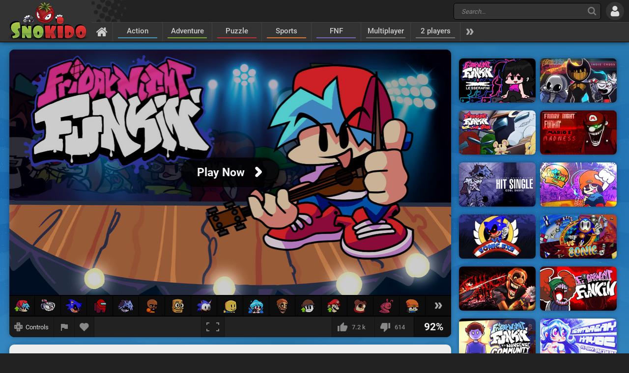

--- FILE ---
content_type: text/html; charset=UTF-8
request_url: https://www.snokido.com/game/fnf-worlds-smallest-violin
body_size: 12179
content:
<!DOCTYPE html>
<html lang="en">
<head>
<meta charset="utf-8"/>
<meta name="viewport" content="user-scalable=yes, initial-scale=1, minimum-scale=1, maximum-scale=10, width=device-width" />
<title>FNF World's Smallest Violin - Play Online on Snokido</title>
<meta name="description" content="FNF BF Sings World's Smallest Violin is an original mod for Friday Night Funkin' of one song and for the first time Boyfriend will sing...with words! For..." />
<meta property="og:url" content="https://www.snokido.com/game/fnf-worlds-smallest-violin" />
<meta property="og:type" content="game" />
<meta property="og:title" content="FNF World's Smallest Violin" />
<meta property="og:image" content="https://w8.snokido.com/img/large/fnf-world-smallest-violin.jpg" />
<meta property="og:description" content="FNF BF Sings World's Smallest Violin is an original mod for Friday Night Funkin' of one song and for the first time Boyfriend will sing...with words! For this tribute to AJR's famous video, our rap battle star will perform World's Smallest Violin, a rhythmic and joyful song that will delight his..." />
<link rel="canonical" href="https://www.snokido.com/game/fnf-worlds-smallest-violin" />
<link rel="alternate" hreflang="fr" href="https://www.snokido.fr/jeu/fnf-worlds-smallest-violin" />
<link rel="alternate" hreflang="en" href="https://www.snokido.com/game/fnf-worlds-smallest-violin" />
<link rel="alternate" hreflang="x-default" href="https://www.snokido.com/game/fnf-worlds-smallest-violin" />
<link rel="preconnect" href="https://w8.snokido.com"/>
<link rel="manifest" href="https://www.snokido.com/manifest.json"/>
<link rel="icon" type="image/png" sizes="192x192"  href="https://www.snokido.com/android-icon-192x192.png"/>
<link rel="apple-touch-icon" sizes="180x180" href="https://www.snokido.com/apple-touch-icon.png"/>
<link rel="shortcut icon" type="image/x-icon" href="https://www.snokido.com/favicon.ico"/>
<link rel="stylesheet" type="text/css" href="https://www.snokido.com/templates/snokiv32/style.css?150525"/>
<script>
NEW_PMS=0;NEW_FRS=0;AFG=0;const GAMEURL='';const ID='3438';const NETURL='https://www.snokido.com';const CDNURL='https://w8.snokido.com';const adcode='ca-games-pub-7474256871099866';const LANG='lang=en';gFull=1;gWidth=960;gHeight=540;LVL_UP = 'Congratulations you have gained a level and received a bonus of';LVL_END = 'Congratulations you have reached the <strong>maximum</strong> level!';LVL = 'Level';MINI_COMMENT = 'Your comment must contain at least 4 characters';SPAM_COMMENT = 'Please avoid emoticons spam';LAST_COMMENT = 'You have published the last comment on this game<br /><b>You can edit your previous comment</b>';ANTI_SPAM = 'Please wait a few seconds before adding a new comment';REQUEST_SENT = 'Request sent';GAME_FAVOURITE = 'Add to favorites';GAME_UNFAVOURITE = 'Remove from favorites';SHOW_CONTROL = 'Show controls';HIDE_CONTROL = 'Hide controls';FILL_IN_FORM = 'Make sure you have completed all required fields';N_NEW_PM = 'You have a new message';N_MULTI_NEW_PM1 = 'You have';N_MULTI_NEW_PM2 = 'new messages';N_NEW_FR = 'You have a new friend request';ACCEPTED_FRIEND = 'Accepted';N_MULTI_NEW_FR1 = 'You have';N_MULTI_NEW_FR2 = 'new friend requests';NEW_MSG = 'New message';N_FRS = 'Friend request waiting!';N_PMS = 'New message!';N_FR_VIEW = 'View the request';N_PM_VIEW = 'View message';QUIT = 'Close';SENDING = 'Sending...';CONTINUE = 'Continue playing';
</script>
<script src="https://w8.snokido.com/js/jquery.js"></script>
<script src="https://w8.snokido.com/js/skjs3.min.js?270325"></script>
<script>!function(){var e=window.location.hostname,t=document.createElement("script"),n=document.getElementsByTagName("script")[0],a="https://cmp.inmobi.com".concat("/choice/","ZquShpAgCgJe-","/",e,"/choice.js?tag_version=V3"),p=0;t.async=!0,t.src=a,n.parentNode.insertBefore(t,n),function(){for(var e,t="__tcfapiLocator",n=[],a=window;a;){try{if(a.frames[t]){e=a;break}}catch(e){}if(a===window.top)break;a=a.parent}e||(!function e(){var n=a.document,p=!!a.frames[t];if(!p)if(n.body){var s=n.createElement("iframe");s.style.cssText="display:none",s.name=t,n.body.appendChild(s)}else setTimeout(e,5);return!p}(),a.__tcfapi=function(){var e,t=arguments;if(!t.length)return n;if("setGdprApplies"===t[0])t.length>3&&2===t[2]&&"boolean"==typeof t[3]&&(e=t[3],"function"==typeof t[2]&&t[2]("set",!0));else if("ping"===t[0]){var a={gdprApplies:e,cmpLoaded:!1,cmpStatus:"stub"};"function"==typeof t[2]&&t[2](a)}else"init"===t[0]&&"object"==typeof t[3]&&(t[3]=Object.assign(t[3],{tag_version:"V3"})),n.push(t)},a.addEventListener("message",(function(e){var t="string"==typeof e.data,n={};try{n=t?JSON.parse(e.data):e.data}catch(e){}var a=n.__tcfapiCall;a&&window.__tcfapi(a.command,a.version,(function(n,p){var s={__tcfapiReturn:{returnValue:n,success:p,callId:a.callId}};t&&(s=JSON.stringify(s)),e&&e.source&&e.source.postMessage&&e.source.postMessage(s,"*")}),a.parameter)}),!1))}(),function(){const e=["2:tcfeuv2","6:uspv1","7:usnatv1","8:usca","9:usvav1","10:uscov1","11:usutv1","12:usctv1"];window.__gpp_addFrame=function(e){if(!window.frames[e])if(document.body){var t=document.createElement("iframe");t.style.cssText="display:none",t.name=e,document.body.appendChild(t)}else window.setTimeout(window.__gpp_addFrame,10,e)},window.__gpp_stub=function(){var t=arguments;if(__gpp.queue=__gpp.queue||[],__gpp.events=__gpp.events||[],!t.length||1==t.length&&"queue"==t[0])return __gpp.queue;if(1==t.length&&"events"==t[0])return __gpp.events;var n=t[0],a=t.length>1?t[1]:null,p=t.length>2?t[2]:null;if("ping"===n)a({gppVersion:"1.1",cmpStatus:"stub",cmpDisplayStatus:"hidden",signalStatus:"not ready",supportedAPIs:e,cmpId:10,sectionList:[],applicableSections:[-1],gppString:"",parsedSections:{}},!0);else if("addEventListener"===n){"lastId"in __gpp||(__gpp.lastId=0),__gpp.lastId++;var s=__gpp.lastId;__gpp.events.push({id:s,callback:a,parameter:p}),a({eventName:"listenerRegistered",listenerId:s,data:!0,pingData:{gppVersion:"1.1",cmpStatus:"stub",cmpDisplayStatus:"hidden",signalStatus:"not ready",supportedAPIs:e,cmpId:10,sectionList:[],applicableSections:[-1],gppString:"",parsedSections:{}}},!0)}else if("removeEventListener"===n){for(var i=!1,o=0;o<__gpp.events.length;o++)if(__gpp.events[o].id==p){__gpp.events.splice(o,1),i=!0;break}a({eventName:"listenerRemoved",listenerId:p,data:i,pingData:{gppVersion:"1.1",cmpStatus:"stub",cmpDisplayStatus:"hidden",signalStatus:"not ready",supportedAPIs:e,cmpId:10,sectionList:[],applicableSections:[-1],gppString:"",parsedSections:{}}},!0)}else"hasSection"===n?a(!1,!0):"getSection"===n||"getField"===n?a(null,!0):__gpp.queue.push([].slice.apply(t))},window.__gpp_msghandler=function(e){var t="string"==typeof e.data;try{var n=t?JSON.parse(e.data):e.data}catch(e){n=null}if("object"==typeof n&&null!==n&&"__gppCall"in n){var a=n.__gppCall;window.__gpp(a.command,(function(n,p){var s={__gppReturn:{returnValue:n,success:p,callId:a.callId}};e.source.postMessage(t?JSON.stringify(s):s,"*")}),"parameter"in a?a.parameter:null,"version"in a?a.version:"1.1")}},"__gpp"in window&&"function"==typeof window.__gpp||(window.__gpp=window.__gpp_stub,window.addEventListener("message",window.__gpp_msghandler,!1),window.__gpp_addFrame("__gppLocator"))}();var s=function(){var e=arguments;typeof window.__uspapi!==s&&setTimeout((function(){void 0!==window.__uspapi&&window.__uspapi.apply(window.__uspapi,e)}),500)};if(void 0===window.__uspapi){window.__uspapi=s;var i=setInterval((function(){p++,window.__uspapi===s&&p<3?console.warn("USP is not accessible"):clearInterval(i)}),6e3)}}();</script>
<link rel="dns-prefetch" href="https://universal.wgplayer.com"/>
<script>!function(e,t){a=e.createElement("script"),m=e.getElementsByTagName("script")[0],a.async=1,a.src=t,a.fetchPriority='high',m.parentNode.insertBefore(a,m)}(document,"https://universal.wgplayer.com/tag/?lh="+window.location.hostname+"&wp="+window.location.pathname+"&ws="+window.location.search);</script>
<script async src="https://pagead2.googlesyndication.com/pagead/js/adsbygoogle.js?client=ca-pub-7474256871099866" crossorigin="anonymous"></script>
<script async src="https://www.googletagmanager.com/gtag/js?id=G-DNQZW4GZPY"></script>
<script>window.dataLayer = window.dataLayer || [];function gtag(){dataLayer.push(arguments);}gtag('js', new Date());gtag('config', 'G-DNQZW4GZPY');</script>
</head>
<body>
<header id="header">
	<a href="https://www.snokido.com" class="logo">
		<img src="https://www.snokido.com/images/snokido.png?v3" width="166" height="78" alt="Snokido" />
	</a>
	<div class="headwrap">
		<div class="headtop">
				<div class="search">
					<button type="button" aria-label="Search" class="icon-search"></button>
					 <form action="/search/" method="get" id="formSearch">
					   <input id="search" name="Search" placeholder="Search..." autocomplete="off" type="search" maxlength="50" />
					 </form>
					<ul id="results"></ul>
				</div>
				  <button type="button" aria-label="Log in" class="icon-login"></button>
		</div>
		<nav>
			 <ul id="menu">
				<li class="navhome"><a href="https://www.snokido.com" aria-label="Home" class="icon-home"></a></li>
				<li class="navover"><a href="https://www.snokido.com/games/action" class="border1">Action</a>
<li class="navover"><a href="https://www.snokido.com/games/adventure" class="border2">Adventure</a>
<li class="navover"><a href="https://www.snokido.com/games/puzzle" class="border3">Puzzle</a>
<li class="navover"><a href="https://www.snokido.com/games/sports" class="border4">Sports</a>
<li class="navover"><a href="https://www.snokido.com/games/fnf" class="border5">FNF</a>
<li class="navover"><a href="https://www.snokido.com/games/multiplayer" class="border0">Multiplayer</a>
<li class="navover"><a href="https://www.snokido.com/games/2-players" class="border0">2 players</a>
<li id="plus" class="icon-more"></li>
			 </ul>
		</nav>
	</div>
</header>
<main id="main">
<script type="application/ld+json">{"@context":"https://schema.org","@type":"SoftwareApplication","name":"FNF World's Smallest Violin","url":"https://www.snokido.com/game/fnf-worlds-smallest-violin",
"image":"https://w8.snokido.com/img/large/fnf-world-smallest-violin.jpg","description":"FNF BF Sings World's Smallest Violin is an original mod for Friday Night Funkin' of one song and for the first time Boyfriend will sing...with words! For this tribute to AJR's famous video, our rap battle star will...","applicationCategory":"GameApplication","operatingSystem":"Windows, Linux, MacOS",
"aggregateRating":{"@type":"AggregateRating","ratingValue":92,"worstRating":1,"bestRating":100,"ratingCount":7802},
"offers":{"@type":"Offer","category":"free","availability": "http://schema.org/InStock","priceCurrency":"EUR","price":"0"}}</script><div class="main">
  <div class="Gside">
    <div id="bgame" class="border">
      <div id="game" style="width:960px; height:540px;display:none;"><iframe title="game" id="embed" src="about:blank" allow="autoplay" scrolling="no" allowfullscreen></iframe></div><div id="loader" class="preview"><div id="playGame"><img src="https://w8.snokido.com/img/large/fnf-world-smallest-violin.jpg" alt="FNF World's Smallest Violin" width="900" height="500" class="noglow" /><div class="play"><div class="playBT playNoglow"><span style="font-size:23px">Play Now</span><span class="icon-arrow"></span></div></div></div></div>
	<script>function removeWG(){document.querySelector("#loader").remove();document.querySelector("#game").style.display="block";$(".warn").attr("class","note");focusGame();document.querySelector("#embed").setAttribute("src", "https://w8.snokido.com/games/html5/friday-night-funkin/violin/index.html");}
	function loadWG(){try{window[preroll.config.loaderObjectName].fetchAd(()=>{try{removeWG();}catch(e){console.warn("removeWG not found");}});}catch(e){removeWG();}}
	function loadGame(){removeWG();} 
	document.querySelector("#playGame").addEventListener("click", loadWG);
	window["wgSplashPreroll"]=false;
	window["wgAutoMidroll"]=false;
	window["wgGameContainerID"]="#loader";
	</script><script>setTimeout(function(){UserAddPlay()},130000);gameSize();</script>            
<div class="note">
<a href="https://www.snokido.com/game/friday-night-funkin" tooltip="Friday Night Funkin"><img src="https://w8.snokido.com/img/fnf2/fnf-up.png" width="32" height="25" alt="Friday Night Funkin"></a>
<a href="https://www.snokido.com/game/indie-cross" tooltip="Indie Cross"><img src="https://w8.snokido.com/img/fnf2/indiecross.png" width="31" height="27" alt="FNF Indie Cross"></a>
<a href="https://www.snokido.com/game/vs-sonicexe" tooltip="Sonic.Exe"><img src="https://w8.snokido.com/img/fnf2/sonicexe.png?200722" width="33" height="30" alt="FNF vs Sonic.exe 3.0"></a>
<a href="https://www.snokido.com/game/vs-impostor" tooltip="Impostor V4"><img src="https://w8.snokido.com/img/fnf2/impostor.png" width="25" height="30" alt="FNF vs Impostor V4"></a>
<a href="https://www.snokido.com/game/fnf-hit-single-real" tooltip="Silly Billy"><img src="https://w8.snokido.com/img/fnf2/sillybilly.png" width="33" height="31" alt="FNF Hit Single Real"></a> 
<a href="https://www.snokido.com/game/fnf-vs-matt-v3" tooltip="Vs. Matt V3 (WIP)"><img src="https://w8.snokido.com/img/fnf2/matt3.png" width="24" height="30" alt="FNF Vs. Matt V3"></a>
<a href="https://www.snokido.com/game/fnf-italian-brainrot" tooltip="Italian Brainrot"><img src="https://w8.snokido.com/img/fnf2/sahur.png" width="26" height="31" alt="FNF Brainrot Vs. Tung Sahur & Tralalero"></a>
<a href="https://www.snokido.com/game/fnf-vs-rewrite-sonicexe" tooltip="Rewrite V2"><img src="https://w8.snokido.com/img/fnf2/rewrite.png" width="31" height="28" alt="FNF Vs. Rewrite Round 2"></a>
<a href="https://www.snokido.com/game/funkin-on-the-heights" tooltip="Funkin on the Heights"><img src="https://w8.snokido.com/img/fnf2/roblox.png" width="28" height="26" alt="Funkin on the Heights!"></a>
<a href="https://www.snokido.com/game/fnf-vs-sky-redux" tooltip="Sky Redux"><img src="https://w8.snokido.com/img/fnf2/sky3.png" width="32" height="28" alt="FNF Vs. Sky Redux"></a>
<a href="https://www.snokido.com/game/fnf-vs-shucks-demo" tooltip="Shucks Demo"><img src="https://w8.snokido.com/img/fnf2/shucks2.png" width="24" height="31" alt="FNF Vs. Shucks Demo"></a>
<a href="https://www.snokido.com/game/vs-nonsense" tooltip="Nonsense 1.6"><img src="https://w8.snokido.com/img/fnf2/nonsense-up.png" width="29" height="28" alt="FNF Vs. Nonsense"></a>
<a href="https://www.snokido.com/game/fnf-vs-marios-madness" tooltip="Mario's Madness V2"><img src="https://w8.snokido.com/img/fnf2/madness-up.png" width="28" height="30" alt="FNF vs Mario's Madness"></a> 
<a href="https://www.snokido.com/game/fnf-twiddlefinger-retake" tooltip2="Twiddlefinger Retake"><img src="https://w8.snokido.com/img/fnf2/wwcd.png" width="28" height="29" alt="FNF Twiddlefinger Retake WWCD"></a> 
<a href="https://www.snokido.com/game/fnf-vs-visitor" tooltip2="The Visitor"><img src="https://w8.snokido.com/img/fnf2/visitor.png" width="31" height="31" alt="FNF Vs. Visitor!"></a> 
<a href="https://www.snokido.com/game/fnf-funk-town-rappin" tooltip2="PaRappa the Rapper"><img src="https://w8.snokido.com/img/fnf2/parappa.png" width="28" height="29" alt="FNF Funk-Town Rappin"></a> 
<div id="mods"><div class="icon-mod"></div></div>
</div>
      
      <div class="gamebar">
        <div class="gameopt">
          <button type="button" aria-label="Show controls" id="pad" tooltip="Show controls">
            <svg xmlns="http://www.w3.org/2000/svg" viewBox="0 0 29.78 30">
              <path d="M29.4 8.7c-.2-.2-4.6-.3-8-.3L21.1.3c-.4-.4-12-.4-12.5 0-.2.2-.3 4.6-.3 8.1-3.4 0-7.9.1-8 .3-.4.4-.4 12 0 12.6.2.2 4.6.3 8 .3 0 3.4.1 8 .3 8.1.4.4 12 .4 12.5 0 .2-.2.3-4.6.3-8.1 3.4 0 7.9-.1 8-.3.5-.5.5-12.2 0-12.6z" fill="#888"/><path d="M18.7 5.9a22.29 22.29 0 0 0-4-4.1 31.08 31.08 0 0 0-4 4.1h8m-8 18.1a22.29 22.29 0 0 0 4 4.1 31.08 31.08 0 0 0 4-4.1c-2.7-.1-5.2-.1-8 0m13-5.1a22.29 22.29 0 0 0 4.1-4 31.08 31.08 0 0 0-4.1-4v8M5.7 11a22.29 22.29 0 0 0-4.1 4 31.08 31.08 0 0 0 4.1 4v-8m13.4 3.9a4.4 4.4 0 0 0-8.8 0 4.44 4.44 0 0 0 4.4 4.4 4.25 4.25 0 0 0 4.4-4.4" fill="#444"/>
            </svg>
            <span>Controls</span>
          </button>
          <button type="button" aria-label="Report a bug" class="report" tooltip="Report a bug" onclick="ShowPopup('report', '3438', 1);">
            <svg xmlns="http://www.w3.org/2000/svg" viewBox="0 0 24 24" shape-rendering="crispEdges">
              <path d="M14.4 6L14 4H5v17h2v-7h5.6l.4 2h7V6z" />
            </svg>
          </button>
          <button type="button" aria-label="Add to favorites" id="logfav" tooltip="Add to favorites"><span class="icon-fav"></span></button>
        </div>
        <div class="gamesize">
        <button type="button" aria-label="Fullscreen" class="resizing" tooltip="Fullscreen" id="full" onClick="ResizeFlash(1)">
          <svg xmlns="http://www.w3.org/2000/svg" viewBox="0 0 815.88 559.88" shape-rendering="crispEdges">
            <path d="M49.98 399.92H0v159.96h179.96v-50H49.98V399.92zM0 159.96h49.98V49.98h129.98V0H0v159.96zM635.92 0v49.98H765.9v109.98h50V0H635.92zM765.9 509.9H635.92v50h179.96V399.92h-50V509.9z"/>
          </svg>
        </button>
        </div>
        <div class="gamerate">
          <button type="button" aria-label="I like this" tooltip="I like this" class="likes" id="like">
		<span class="thumb-up"></span><span id="rate_like">7.2 k</span>
	</button>
	<button type="button" aria-label="I dislike this" tooltip="I dislike this" class="likes" id="dislike">
		<span class="thumb-down"></span><span id="rate_dislike">614</span>
	</button>
	<div class="gamescore">92%</div>        </div>
      </div>
    </div>
    <div class="control border">
      <span class="key karrow"></span> &nbsp;Action&nbsp;&nbsp;&nbsp; <span class="key kenter"></span> &nbsp;Start&nbsp;&nbsp;&nbsp; <span class="key k">-</span><span class="key k">+</span> &nbsp;Volume    </div>
    <div class="gameinfos border">
      <div class="gameinfo">
        <h1>FNF World's Smallest Violin</h1>
        <span class="gamemore">Developer: <span class="gameauth"> SodaPop7720</span>&nbsp; - &nbsp; <span class="gamehit">993 106</span> plays</span>
        <p id="desc" class="gamedesc">FNF BF Sings World's Smallest Violin is an original mod for Friday Night Funkin' of one song and for the first time Boyfriend will sing...with words! For this tribute to AJR's famous video, our rap battle star will perform World's Smallest Violin, a rhythmic and joyful song that will delight his audience. Help Boyfriend keep the rhythm of the music and lyrics and accompany him during his performance. Be careful, there is a very high risk that this song will stay in your head for a few hours after listening to it while playing!<br />
<br />
<b>Credits:</b><br />
Director: <a href="https://gamebanana.com/members/2145257" target="_blank">SodaPop7720</a> / Producer: Nathan Hickman<br />
Voice: <a href="https://www.youtube.com/channel/UCXdxn-3xFg1LLmtSulACNaw?view_as=subscriber" target="_blank">TimHD</a> / Artist: <a href="https://www.youtube.com/@BonnieStyleVibingWithUrMom/featured" target="_blank">BonnieStyle</a><br />
Original song: <a href="https://www.youtube.com/watch?v=PEnJbjBuxnw&ab_channel=AJR" target="_blank">AJR</a><br />
<br />
You can download FNF BF Sings World's Smallest Violin from the <a href="https://gamebanana.com/mods/402675" target="_blank">Original mod</a> page.</p>        <div class="gametags">
          <a href="https://www.snokido.com/games/fnf">FNF</a> <a href="https://www.snokido.com/games/rhythm">Rhythm</a>        </div>
      </div>
      <div id="comgame">
        <h2><span class="topcom">Comments</span></h2>
        <div class="comnew">
          <img src="/images/guest.jpg" width="60" height="60" class="comment_avatar" alt="snokies" />  <div class="comadd"><textarea name="comment" id="addcom" maxlength="800" placeholder="Post a comment about the game (English only)"></textarea></div>
<div id="comoptions">
<button type="button" id="login" class="darkBT login">Add a comment</button>
  <button type="button" id="cancel" class="greyBT">Cancel</button></div>        </div>
        <ul id="comment_list">
          
	  <li id="comment-1237101">
    <div class="comment_avatar"><img src="https://www.snokido.com/images/snoki/medium/5.jpg" data-url="kuromi_l0v3s123" class="proflink" width="60" height="60" alt="snoki" /></div>
    <div class="comment_content">
      <p class="comment_username"><span data-url="kuromi_l0v3s123" class="proflink">Kuromi_L0v3S123</span></p>
      <p class="comment_text">So random but good</p>
      <p class="comments_info">12 hours ago - <span onclick="ShowPopup('report',1237101,2);" class="report_comment">
			<svg xmlns="http://www.w3.org/2000/svg" viewBox="0 0 24 24" shape-rendering="crispEdges">
				<path d="M14.4 6L14 4H5v17h2v-7h5.6l.4 2h7V6z" />
			</svg>
			</span></p>
    </div>
	  </li>
	  <li id="comment-1236886">
    <div class="comment_avatar"><img src="https://www.snokido.com/images/snoki/medium/12.jpg" data-url="staywego" class="proflink" width="60" height="60" alt="snoki" /></div>
    <div class="comment_content">
      <p class="comment_username"><span data-url="staywego" class="proflink">staywego</span></p>
      <p class="comment_text">I love this mod ！！！！！！！！！！！！！！！！！！！！！！！！！！！！！！！！！！！！！！！！！！！！！！！！！！！！！！ <img src="https://www.snokido.com/images/emoticons/love.png" width="17" height="17" alt="love" />  <img src="https://www.snokido.com/images/emoticons/love.png" width="17" height="17" alt="love" />  <img src="https://www.snokido.com/images/emoticons/love.png" width="17" height="17" alt="love" /></p>
      <p class="comments_info">2 days ago - <span onclick="ShowPopup('report',1236886,2);" class="report_comment">
			<svg xmlns="http://www.w3.org/2000/svg" viewBox="0 0 24 24" shape-rendering="crispEdges">
				<path d="M14.4 6L14 4H5v17h2v-7h5.6l.4 2h7V6z" />
			</svg>
			</span></p>
    </div>
	  </li>
	  <li id="comment-1236461">
    <div class="comment_avatar"><img src="https://www.snokido.com/images/snoki/medium/5.jpg" data-url="ez_rap2280" class="proflink" width="60" height="60" alt="snoki" /></div>
    <div class="comment_content">
      <p class="comment_username"><span data-url="ez_rap2280" class="proflink">Ez_rap2280</span></p>
      <p class="comment_text">proud to say there is 585 notes in this mod🥀</p>
      <p class="comments_info">6 days ago - <span onclick="ShowPopup('report',1236461,2);" class="report_comment">
			<svg xmlns="http://www.w3.org/2000/svg" viewBox="0 0 24 24" shape-rendering="crispEdges">
				<path d="M14.4 6L14 4H5v17h2v-7h5.6l.4 2h7V6z" />
			</svg>
			</span></p>
    </div>
	  </li>
	  <li id="comment-1235375">
    <div class="comment_avatar"><img src="https://www.snokido.com/images/snoki/medium/50.jpg" data-url="taunting550" class="proflink" width="60" height="60" alt="snoki" /></div>
    <div class="comment_content">
      <p class="comment_username"><span data-url="taunting550" class="proflink">taunting550</span></p>
      <p class="comment_text">gg bro hard no misses  <img src="https://www.snokido.com/images/emoticons/cool.png" width="17" height="17" alt="cool" />  <img src="https://www.snokido.com/images/emoticons/cool.png" width="17" height="17" alt="cool" />  <img src="https://www.snokido.com/images/emoticons/cool.png" width="17" height="17" alt="cool" /></p>
      <p class="comments_info">2 weeks ago - <span onclick="ShowPopup('report',1235375,2);" class="report_comment">
			<svg xmlns="http://www.w3.org/2000/svg" viewBox="0 0 24 24" shape-rendering="crispEdges">
				<path d="M14.4 6L14 4H5v17h2v-7h5.6l.4 2h7V6z" />
			</svg>
			</span></p>
    </div>
	  </li>
	  <li id="comment-1235345">
    <div class="comment_avatar"><img src="https://www.snokido.com/images/snoki/medium/73.jpg" data-url="satourgojo" class="proflink" width="60" height="60" alt="snoki" /></div>
    <div class="comment_content">
      <p class="comment_username"><span data-url="satourgojo" class="proflink">satourgojo</span></p>
      <p class="comment_text">i beat it with a score of 0 and  missies and my rating was ?</p>
      <p class="comments_info">2 weeks ago - <span onclick="ShowPopup('report',1235345,2);" class="report_comment">
			<svg xmlns="http://www.w3.org/2000/svg" viewBox="0 0 24 24" shape-rendering="crispEdges">
				<path d="M14.4 6L14 4H5v17h2v-7h5.6l.4 2h7V6z" />
			</svg>
			</span></p>
    </div>
	  </li>
	  <li id="comment-1235106">
    <div class="comment_avatar"><img src="https://www.snokido.com/images/snoki/medium/7.jpg" data-url="acez" class="proflink" width="60" height="60" alt="snoki" /></div>
    <div class="comment_content">
      <p class="comment_username"><span data-url="acez" class="proflink">AceZ</span></p>
      <p class="comment_text">W game bro</p>
      <p class="comments_info">3 weeks ago - <span onclick="ShowPopup('report',1235106,2);" class="report_comment">
			<svg xmlns="http://www.w3.org/2000/svg" viewBox="0 0 24 24" shape-rendering="crispEdges">
				<path d="M14.4 6L14 4H5v17h2v-7h5.6l.4 2h7V6z" />
			</svg>
			</span></p>
    </div>
	  </li>
	  <li id="comment-1225256">
    <div class="comment_avatar"><img src="https://www.snokido.com/images/snoki/medium/110.jpg" data-url="masterofmoll" class="proflink" width="60" height="60" alt="snoki" /></div>
    <div class="comment_content">
      <p class="comment_username"><span data-url="masterofmoll" class="proflink">MasterofMoll</span></p>
      <p class="comment_text">BF is kinda cute when he sings he is so folksy now <img src="https://www.snokido.com/images/emoticons/rofl.png" width="17" height="17" alt="rofl" /></p>
      <p class="comments_info">1 month ago - <span onclick="ShowPopup('report',1225256,2);" class="report_comment">
			<svg xmlns="http://www.w3.org/2000/svg" viewBox="0 0 24 24" shape-rendering="crispEdges">
				<path d="M14.4 6L14 4H5v17h2v-7h5.6l.4 2h7V6z" />
			</svg>
			</span></p>
    </div>
	  </li>
	  <li id="comment-1223788">
    <div class="comment_avatar"><img src="https://www.snokido.com/images/snoki/medium/5.jpg" data-url="kadeniskaden" class="proflink" width="60" height="60" alt="snoki" /></div>
    <div class="comment_content">
      <p class="comment_username"><span data-url="kadeniskaden" class="proflink">kadeniskaden</span></p>
      <p class="comment_text">i got no misses on hard</p>
      <p class="comments_info">2 months ago - <span onclick="ShowPopup('report',1223788,2);" class="report_comment">
			<svg xmlns="http://www.w3.org/2000/svg" viewBox="0 0 24 24" shape-rendering="crispEdges">
				<path d="M14.4 6L14 4H5v17h2v-7h5.6l.4 2h7V6z" />
			</svg>
			</span></p>
    </div>
	  </li>
	  <li id="comment-1222744">
    <div class="comment_avatar"><img src="https://www.snokido.com/images/snoki/medium/5.jpg" data-url="jacobfnfusernba" class="proflink" width="60" height="60" alt="snoki" /></div>
    <div class="comment_content">
      <p class="comment_username"><span data-url="jacobfnfusernba" class="proflink">jacobfnfusernba</span></p>
      <p class="comment_text">UMMMMMMMMMMMMM!!!!! ok.......</p>
      <p class="comments_info">2 months ago - <span onclick="ShowPopup('report',1222744,2);" class="report_comment">
			<svg xmlns="http://www.w3.org/2000/svg" viewBox="0 0 24 24" shape-rendering="crispEdges">
				<path d="M14.4 6L14 4H5v17h2v-7h5.6l.4 2h7V6z" />
			</svg>
			</span></p>
    </div>
	  </li>
	  <li id="comment-1222449">
    <div class="comment_avatar"><img src="https://www.snokido.com/images/snoki/medium/2.jpg" data-url="mrsnoopycantor67" class="proflink" width="60" height="60" alt="snoki" /></div>
    <div class="comment_content">
      <p class="comment_username"><span data-url="mrsnoopycantor67" class="proflink">MrSnoopyCantor67</span></p>
      <p class="comment_text">Legal  W Creator <img src="https://www.snokido.com/images/emoticons/smile.png" width="17" height="17" alt="smile" /></p>
      <p class="comments_info">2 months ago - <span onclick="ShowPopup('report',1222449,2);" class="report_comment">
			<svg xmlns="http://www.w3.org/2000/svg" viewBox="0 0 24 24" shape-rendering="crispEdges">
				<path d="M14.4 6L14 4H5v17h2v-7h5.6l.4 2h7V6z" />
			</svg>
			</span></p>
    </div>
	  </li>
	  <li id="comment-1222076">
    <div class="comment_avatar"><img src="https://www.snokido.com/images/snoki/medium/4.jpg" data-url="thesneakysneak" class="proflink" width="60" height="60" alt="snoki" /></div>
    <div class="comment_content">
      <p class="comment_username"><span data-url="thesneakysneak" class="proflink">TheSneakySneak</span></p>
      <p class="comment_text">@FriskDeltarune2 Voice Actor Of BF Is Using Autotune</p>
      <p class="comments_info">2 months ago - <span onclick="ShowPopup('report',1222076,2);" class="report_comment">
			<svg xmlns="http://www.w3.org/2000/svg" viewBox="0 0 24 24" shape-rendering="crispEdges">
				<path d="M14.4 6L14 4H5v17h2v-7h5.6l.4 2h7V6z" />
			</svg>
			</span></p>
    </div>
	  </li>
	  <li id="comment-1221232">
    <div class="comment_avatar"><img src="https://www.snokido.com/images/snoki/medium/33.jpg" data-url="doritosfan456" class="proflink" width="60" height="60" alt="snoki" /></div>
    <div class="comment_content">
      <p class="comment_username"><span data-url="doritosfan456" class="proflink">DoritosFan456</span></p>
      <p class="comment_text">i love the song  <img src="https://www.snokido.com/images/emoticons/love.png" width="17" height="17" alt="love" />  <img src="https://www.snokido.com/images/emoticons/love.png" width="17" height="17" alt="love" />  <img src="https://www.snokido.com/images/emoticons/love.png" width="17" height="17" alt="love" /></p>
      <p class="comments_info">3 months ago - <span onclick="ShowPopup('report',1221232,2);" class="report_comment">
			<svg xmlns="http://www.w3.org/2000/svg" viewBox="0 0 24 24" shape-rendering="crispEdges">
				<path d="M14.4 6L14 4H5v17h2v-7h5.6l.4 2h7V6z" />
			</svg>
			</span></p>
    </div>
	  </li>
	  <li id="comment-1220679">
    <div class="comment_avatar"><img src="https://www.snokido.com/images/snoki/medium/1.jpg" data-url="friskdeltarune2" class="proflink" width="60" height="60" alt="snoki" /></div>
    <div class="comment_content">
      <p class="comment_username"><span data-url="friskdeltarune2" class="proflink">FriskDeltarune2</span></p>
      <p class="comment_text">why bf sound like any of the chipmunks from Alvin</p>
      <p class="comments_info">3 months ago - <span onclick="ShowPopup('report',1220679,2);" class="report_comment">
			<svg xmlns="http://www.w3.org/2000/svg" viewBox="0 0 24 24" shape-rendering="crispEdges">
				<path d="M14.4 6L14 4H5v17h2v-7h5.6l.4 2h7V6z" />
			</svg>
			</span></p>
    </div>
	  </li>
	  <li id="comment-1219414">
    <div class="comment_avatar"><img src="https://www.snokido.com/images/snoki/medium/2.jpg" data-url="davincooking" class="proflink" width="60" height="60" alt="snoki" /></div>
    <div class="comment_content">
      <p class="comment_username"><span data-url="davincooking" class="proflink">DavinCooking</span></p>
      <p class="comment_text">so ez  <img src="https://www.snokido.com/images/emoticons/cool.png" width="17" height="17" alt="cool" /></p>
      <p class="comments_info">3 months ago - <span onclick="ShowPopup('report',1219414,2);" class="report_comment">
			<svg xmlns="http://www.w3.org/2000/svg" viewBox="0 0 24 24" shape-rendering="crispEdges">
				<path d="M14.4 6L14 4H5v17h2v-7h5.6l.4 2h7V6z" />
			</svg>
			</span></p>
    </div>
	  </li>
	  <li id="comment-1219265">
    <div class="comment_avatar"><img src="https://www.snokido.com/images/snoki/medium/15.jpg" data-url="fnfsnumber1fan" class="proflink" width="60" height="60" alt="snoki" /></div>
    <div class="comment_content">
      <p class="comment_username"><span data-url="fnfsnumber1fan" class="proflink">fnfsnumber1fan</span></p>
      <p class="comment_text">its 2 ez</p>
      <p class="comments_info">3 months ago - <span onclick="ShowPopup('report',1219265,2);" class="report_comment">
			<svg xmlns="http://www.w3.org/2000/svg" viewBox="0 0 24 24" shape-rendering="crispEdges">
				<path d="M14.4 6L14 4H5v17h2v-7h5.6l.4 2h7V6z" />
			</svg>
			</span></p>
    </div>
	  </li>
	  <li id="comment-1216752">
    <div class="comment_avatar"><img src="https://www.snokido.com/images/snoki/medium/2.jpg" data-url="snotheson" class="proflink" width="60" height="60" alt="snoki" /></div>
    <div class="comment_content">
      <p class="comment_username"><span data-url="snotheson" class="proflink">SnoTheSon</span></p>
      <p class="comment_text">no misses at all</p>
      <p class="comments_info">4 months ago - <span onclick="ShowPopup('report',1216752,2);" class="report_comment">
			<svg xmlns="http://www.w3.org/2000/svg" viewBox="0 0 24 24" shape-rendering="crispEdges">
				<path d="M14.4 6L14 4H5v17h2v-7h5.6l.4 2h7V6z" />
			</svg>
			</span></p>
    </div>
	  </li><li class="page"><span class="active hellip">&lt;</span><a href="#" class="on" onclick="CommentPage(3438, 1); return false">1</a> <a href="#" class="off" onclick="CommentPage(3438, 2); return false">2</a> <a href="#" class="off" onclick="CommentPage(3438, 3); return false">3</a> <a href="#" class="off" onclick="CommentPage(3438, 4); return false">4</a><span class="active hellip">&hellip;</span> <a href="#" class="off" onclick="CommentPage(3438, 24); return false">24</a> <a href="#" class="off arrow" onclick="CommentPage(3438, 2); return false">&gt;</a></li>        </ul>
      </div>
    </div>
  </div>
  <div class="Rside">
      <div class="bigsquare">
      <!-- Game Square 1 -->
<ins class="adsbygoogle"
     style="display:block"
     data-ad-client="ca-pub-7474256871099866"
     data-ad-slot="6619824237"
     data-ad-format="auto"
     data-full-width-responsive="true"></ins>
<script>
     (adsbygoogle = window.adsbygoogle || []).push({});
</script> 
    </div>
    <div class="gamesquare">
      <!-- Game Square 2 -->
<ins class="adsbygoogle"
     style="display:inline-block;width:300px;height:250px"
     data-ad-client="ca-pub-7474256871099866"
     data-ad-slot="2791521831"></ins>
<script>
     (adsbygoogle = window.adsbygoogle || []).push({});
</script>    </div>
      <ul>
      <li class="capsim"><a href="https://www.snokido.com/game/friday-night-funkin"><img src="https://w8.snokido.com/img/friday-night-funkin-sserafim.jpg?290126" width="156" height="90" alt="Friday Night Funkin'" /></a></li><li class="capsim"><a href="https://www.snokido.com/game/indie-cross"><img src="https://w8.snokido.com/img/fnf-indie-cross.jpg?260522" width="156" height="90" alt="FNF Indie Cross" /></a></li><li class="capsim"><a href="https://www.snokido.com/game/vs-impostor"><img src="https://w8.snokido.com/img/fnf-impostor-v4.jpg?070123" width="156" height="90" alt="FNF Vs. Impostor" /></a></li><li class="capsim"><a href="https://www.snokido.com/game/fnf-vs-marios-madness"><img src="https://w8.snokido.com/img/fnf-mario-madness.jpg?080124" width="156" height="90" alt="FNF Vs. Mario's Madness V2" /></a></li><li class="capsim"><a href="https://www.snokido.com/game/fnf-hit-single-real"><img src="https://w8.snokido.com/img/fnf-hit-single-real.jpg" width="156" height="90" alt="FNF Silly Billy (Hit Single Real)" /></a></li><li class="capsim"><a href="https://www.snokido.com/game/fnf-funk-town-rappin"><img src="https://w8.snokido.com/img/fnf-funk-town-rappin.jpg" width="156" height="90" alt="FNF Funk-Town Rappin'" /></a></li>      <li class="capsim"><a href="https://www.snokido.com/game/vs-sonicexe"><img src="https://w8.snokido.com/img/fnf-sonicexe.jpg" width="156" height="90" alt="FNF Vs. Sonic.Exe" /></a></li><li class="capsim"><a href="https://www.snokido.com/game/fnf-vs-rewrite-sonicexe"><img src="https://w8.snokido.com/img/fnf-rewrite-sonic.jpg" width="156" height="90" alt="FNF Vs. Rewrite Round 2 (Sonic.exe)" /></a></li><li class="capsim"><a href="https://www.snokido.com/game/fnf-vs-shucks-demo"><img src="https://w8.snokido.com/img/fnf-shucks-demo.jpg" width="156" height="90" alt="FNF Vs. Shucks Demo: Jeffy's Infinite Irida" /></a></li><li class="capsim"><a href="https://www.snokido.com/game/the-tricky-mod"><img src="https://w8.snokido.com/img/fnf-tricky.jpg" width="156" height="90" alt="FNF The Tricky Mod" /></a></li><li class="capsim"><a href="https://www.snokido.com/game/vs-nonsense"><img src="https://w8.snokido.com/img/fnf-nonsense-up.jpg" width="156" height="90" alt="FNF Vs. Nonsense 1.6" /></a></li><li class="capsim"><a href="https://www.snokido.com/game/fnf-vs-sky-redux"><img src="https://w8.snokido.com/img/fnf-sky-redux.jpg" width="156" height="90" alt="FNF Vs. Sky Redux: Heartbreak Havoc" /></a></li><li class="capsim"><a href="https://www.snokido.com/game/vs-whitty"><img src="https://w8.snokido.com/img/fnf-whitty-definitive-edition.jpg" width="156" height="90" alt="FNF Vs. Whitty" /></a></li><li class="capsim"><a href="https://www.snokido.com/game/fnf-twiddlefinger-retake"><img src="https://w8.snokido.com/img/fnf-twiddlefinger-retake.jpg" width="156" height="90" alt="FNF Twiddlefinger Retake WWCD: One Last Bite" /></a></li><li class="capsim"><a href="https://www.snokido.com/game/fnf-pibby-apocalypse"><img src="https://w8.snokido.com/img/fnf-pibby-apocalypse.jpg" width="156" height="90" alt="FNF Pibby: Apocalypse" /></a></li><li class="capsim"><a href="https://www.snokido.com/game/fnf-italian-brainrot"><img src="https://w8.snokido.com/img/fnf-italian-brainrot.jpg" width="156" height="90" alt="FNF Brainrot Vs. Tung Sahur & Tralalero" /></a></li><li class="capsim"><a href="https://www.snokido.com/game/vs-garcello"><img src="https://w8.snokido.com/img/fnf-garcello.jpg" width="156" height="90" alt="FNF Vs. Garcello" /></a></li><li class="capsim"><a href="https://www.snokido.com/game/sarventes-mid-fight-masses"><img src="https://w8.snokido.com/img/fnf-mid-fight-masses.jpg" width="156" height="90" alt="FNF: Sarvente's Mid-Fight Masses" /></a></li><li class="capsim"><a href="https://www.snokido.com/game/fnf-pibby-corrupted"><img src="https://w8.snokido.com/img/fnf-pibby-corrupted.jpg" width="156" height="90" alt="FNF: Pibby Corrupted 1.5" /></a></li><li class="capsim"><a href="https://www.snokido.com/game/vs-kapi"><img src="https://w8.snokido.com/img/fnf-kapi-v2.jpg" width="156" height="90" alt="FNF Vs. Kapi" /></a></li><li class="capsim"><a href="https://www.snokido.com/game/funkin-on-the-heights"><img src="https://w8.snokido.com/img/fnf-funkin-on-the-heights.jpg" width="156" height="90" alt="Funkin on the Heights! Roblox FNF" /></a></li><li class="capsim"><a href="https://www.snokido.com/game/fnf-wednesdays-infidelity"><img src="https://w8.snokido.com/img/fnf-wednesday-infidelity.jpg?221221" width="156" height="90" alt="FNF Wednesday's Infidelity" /></a></li><li class="capsim"><a href="https://www.snokido.com/game/vs-suicide-mouse"><img src="https://w8.snokido.com/img/fnf-suicide-mouse.jpg" width="156" height="90" alt="FNF Vs. Suicide Mouse" /></a></li><li class="capsim"><a href="https://www.snokido.com/game/fnf-vs-matt-v3"><img src="https://w8.snokido.com/img/fnf-matt-v3.jpg" width="156" height="90" alt="FNF Vs. Matt V3" /></a></li><li class="capsim"><a href="https://www.snokido.com/game/fnf-vs-qt-rewired"><img src="https://w8.snokido.com/img/fnf-qt-rewired.jpg" width="156" height="90" alt="FNF Vs. QT: Rewired" /></a></li><li class="capsim"><a href="https://www.snokido.com/game/fnf-baddies"><img src="https://w8.snokido.com/img/fnf-baddies.jpg?030622" width="156" height="90" alt="FNF Baddies" /></a></li><li class="capsim"><a href="https://www.snokido.com/game/fnf-darkness-takeover"><img src="https://w8.snokido.com/img/fnf-darkness-takeover.jpg" width="156" height="90" alt="FNF Darkness Takeover" /></a></li><li class="capsim"><a href="https://www.snokido.com/game/fnf-corruption-takeover"><img src="https://w8.snokido.com/img/fnf-corruption-takeover.jpg" width="156" height="90" alt="FNF Corruption Takeover" /></a></li><li class="capsim"><a href="https://www.snokido.com/game/fnf-2hot-bf-mix"><img src="https://w8.snokido.com/img/fnf-2hot-bf-mix.jpg" width="156" height="90" alt="FNF 2Hot BF Mix" /></a></li><li class="capsim"><a href="https://www.snokido.com/game/vs-freddy-fazbear"><img src="https://w8.snokido.com/img/fnf-fnaf1.jpg?150322" width="156" height="90" alt="FNF Vs. FNAF 1" /></a></li>    </ul>
  </div>
</div>
</main>
<footer id="footer">
  <div id="copyright">
    <svg xmlns="http://www.w3.org/2000/svg" viewBox="0 0 138.16 102.68"><path d="M129.2 26.52c-6.34-1.5-18.85-2.05-22.24-1.9-.56 0-.87.2-.94.58-1.65 5-11.6 28.4-11.6 28.4s6.2-17.56 6.24-21.77c0-.6-7.5-7.16-8.1-7.2-8.85-.8-25.26 0-26.64.73-.74.34-1.62.7-1.62 2.74-.15 1.2 2.44 60.05 4.57 62.88.3.42 7.38 7.38 7.94 7.44 5 .57 17.4-15.3 17.82-27.17a152.93 152.93 0 0 1 9 22.29c.13.33 7.58 7.48 8.06 7.5 8.65.25 8.73-31.15 2.2-42.78 9.2-13.85 24.25-21.7 24.25-23.94.02-.25-8-7.58-8.94-7.8z"/><path d="M136 97.62c0 .7-.93 1.23-2.74 1.75-2.53.7-12.45 2-21.1 1.74-.48 0-.8-.16-.93-.5-1.32-4.88-6.46-17.76-9-22.3a187.88 187.88 0 0 0 .21 18.91c0 .45-.32 1.08-1.6 1.18-7.08.6-18 .94-23.08.37a1.82 1.82 0 0 1-1.3-.72c-.94-1.26-2-14.17-2.85-27.52h50.7c5.58 11.02 11.4 24.8 11.7 27.08z" fill="#b22222"/><path d="M121.48 65.33l3.13 5.9h-51l-1.75-36c0-2.06.88-2.4 1.6-2.74 1.4-.74 17.8-1.53 26.65-.73.6.05.93.3.93.87a235.27 235.27 0 0 0 .93 28.1 275 275 0 0 0 11.61-28.39c.06-.4.38-.58.93-.58 3.4-.16 15.9.38 22.25 1.9.93.22 1.4.47 1.4.72 0 2.2-7.5 17.13-16.68 30.97z" fill="#d32d2d"/><path d="M49 .34c-1.9-.5-15.8-.9-25.42 2.1C0 9 0 27.05 0 31.44 0 54.72 24.75 66.58 24.75 74.2c0 5.93-13.46 6-14.6 6s-1.7.28-1.7 1A42.59 42.59 0 0 0 10 92.72c.27 1 8.44 9.7 10 9.7 7.5 0 21.68-8.5 28.85-21.8a23.4 23.4 0 0 0 2.77-11.71c.3-7.87-5.14-15.23-6.45-17.08-2.08-3.28-4.1-6.63-4.1-8.56a7.26 7.26 0 0 1 2.18-5.33c2.9-2.7 7.7-2.16 10.47-1.9 1.05 0 1.6-.35 1.6-1 0-1.84 7.1-16 4.16-25.66C59.33 8.63 51.46 0 49 .34z"/><path d="M60.2 76.9a23.3 23.3 0 0 1-2.77 11.71c-7.16 13.3-26.47 14.06-34 14.06a15.88 15.88 0 0 1-3.41-.26 2.15 2.15 0 0 1-1.47-1.7A43.4 43.4 0 0 1 17 89.14c0-.7.57-1 1.72-1s14.76.14 14.63-7.3c.2-3.78-3-7.14-6.17-9.78l-.88-.72h33l.2.72a19.51 19.51 0 0 1 .69 5.85z" fill="#7eb406"/><path d="M63.9 43c0 .7-.53 1-1.6 1-2.76-.25-7.57-.78-10.47 1.9a7.29 7.29 0 0 0-2.17 5.33c0 1.93 2 5.28 4.08 8.56a36.46 36.46 0 0 1 5.73 11.25h-32.3c-1.45-1.22-2.9-2.28-4-3.16h0a.69.69 0 0 1-.13-.11c-.35-.32-1.1-1-1.22-1.07l-.27-.24c-12.08-10.8-12.9-21-12.9-27 0-4.38 0-22.48 23.6-29 9.62-3 23.5-2.6 25.44-2.1 1.23.22 1.92.68 2.1 1.38 2.83 9.68 4.1 31.4 4.1 33.26z" fill="#97be2f"/>
    </svg>All Rights Reserved © 2013-2026 Snokido  </div>
	<a href="https://www.snokido.com/contact" class="contact">Contact</a>
  <a href="https://www.snokido.com/cgu" class="cgu">Terms of Use</a>
  <a href="https://www.snokido.com/privacy" class="privacy">Privacy Policy</a>
  <button type="button" aria-label="Language" class="flag">
		<svg xmlns="http://www.w3.org/2000/svg" viewBox="0 0 512 335.45">
			<path d="M473.65 0H38.36A38.35 38.35 0 0 0 0 38.35V297.1a38.35 38.35 0 0 0 38.35 38.34h435.3A38.35 38.35 0 0 0 512 297.11V38.35A38.35 38.35 0 0 0 473.64 0z" fill="#41479b"/><path d="M511.47 32a38.35 38.35 0 0 0-37.81-32h-10L300.14 107.15V0h-88.28v107.15L48.32 0h-10A38.35 38.35 0 0 0 .53 32l139.78 91.58H0v88.27h140.3L.53 303.44a38.35 38.35 0 0 0 37.81 32h10L211.86 228.3v107.15h88.28V228.3l163.54 107.15h10a38.35 38.35 0 0 0 37.82-32l-139.8-91.6H512V123.6H371.7L511.47 32z" fill="#f5f5f5"/><path d="M282.48 0h-53v141.24H0v53h229.52v141.2h53V194.2H512v-53H282.48zM24.78 333l186.6-121.14h-32.43L9.22 322a38.52 38.52 0 0 0 15.57 11zm321.6-121.12H314l180.68 117.3A38.55 38.55 0 0 0 507 316.09L346.4 211.86zM4.05 21.2l157.73 102.4h32.43L15.48 7.57A38.41 38.41 0 0 0 4.05 21.2zm328.52 102.4l170-110.38A38.49 38.49 0 0 0 486.9 2.35L300.14 123.6z" fill="#ff4b55"/>
		</svg>
	</button>
	<ul id="flag">
		<li>
			<a href="https://www.snokido.fr/jeu/fnf-worlds-smallest-violin" aria-label="Français">
				<svg xmlns="http://www.w3.org/2000/svg" viewBox="0 0 472 309.25">
					<path d="M157.33 309.24H38.14C4 309.24 0 280.38 0 271.1v-233C0 30.58.8 0 38.14 0h119.2v309.24z" fill="#41479b"/><path d="M157.34,0H314.67V309.25H157.34Z" fill="#f5f5f5"/><path d="M314.67 309.24V0h119.2C470.1 0 472 30.7 472 38.14v233c0 8.18-1.1 38.14-38.14 38.14z" fill="#ff4b55"/>
				</svg>
				<span>Français</span>
			</a>
		</li>
		<li>
			<button type="button" aria-label="English">
				<svg xmlns="http://www.w3.org/2000/svg" viewBox="0 0 512 335.45">
					<path d="M473.65 0H38.36A38.35 38.35 0 0 0 0 38.35V297.1a38.35 38.35 0 0 0 38.35 38.34h435.3A38.35 38.35 0 0 0 512 297.11V38.35A38.35 38.35 0 0 0 473.64 0z" fill="#41479b"/><path d="M511.47 32a38.35 38.35 0 0 0-37.81-32h-10L300.14 107.15V0h-88.28v107.15L48.32 0h-10A38.35 38.35 0 0 0 .53 32l139.78 91.58H0v88.27h140.3L.53 303.44a38.35 38.35 0 0 0 37.81 32h10L211.86 228.3v107.15h88.28V228.3l163.54 107.15h10a38.35 38.35 0 0 0 37.82-32l-139.8-91.6H512V123.6H371.7L511.47 32z" fill="#f5f5f5"/><path d="M282.48 0h-53v141.24H0v53h229.52v141.2h53V194.2H512v-53H282.48zM24.78 333l186.6-121.14h-32.43L9.22 322a38.52 38.52 0 0 0 15.57 11zm321.6-121.12H314l180.68 117.3A38.55 38.55 0 0 0 507 316.09L346.4 211.86zM4.05 21.2l157.73 102.4h32.43L15.48 7.57A38.41 38.41 0 0 0 4.05 21.2zm328.52 102.4l170-110.38A38.49 38.49 0 0 0 486.9 2.35L300.14 123.6z" fill="#ff4b55"/>
				</svg>
				<span>English</span>
			</button>
		</li>
	</ul></footer>
</body>
</html>


--- FILE ---
content_type: text/html; charset=utf-8
request_url: https://www.google.com/recaptcha/api2/aframe
body_size: 269
content:
<!DOCTYPE HTML><html><head><meta http-equiv="content-type" content="text/html; charset=UTF-8"></head><body><script nonce="MxbCKaFH65j3IfNSR5wjSw">/** Anti-fraud and anti-abuse applications only. See google.com/recaptcha */ try{var clients={'sodar':'https://pagead2.googlesyndication.com/pagead/sodar?'};window.addEventListener("message",function(a){try{if(a.source===window.parent){var b=JSON.parse(a.data);var c=clients[b['id']];if(c){var d=document.createElement('img');d.src=c+b['params']+'&rc='+(localStorage.getItem("rc::a")?sessionStorage.getItem("rc::b"):"");window.document.body.appendChild(d);sessionStorage.setItem("rc::e",parseInt(sessionStorage.getItem("rc::e")||0)+1);localStorage.setItem("rc::h",'1769979919663');}}}catch(b){}});window.parent.postMessage("_grecaptcha_ready", "*");}catch(b){}</script></body></html>

--- FILE ---
content_type: application/javascript; charset=UTF-8
request_url: https://w8.snokido.com/js/skjs3.min.js?270325
body_size: 5152
content:
var iSearch=0,overlay=$('<div id="overlay"></div>'),popup=$('<div id="popup"></div>'),notif=$('<div id="notification"><div class="notif_icon"></div><div class="notif_message"></div><div class="notif_quit"></div></div>'),comwarn=$('<div id="com"></div>'),research=$('<ul id="results"></ul>'),notewarn=$('<div id="note"></div>'),fullnav=$('<div id="fullhead"></div>'),noteTO="";function Id(s){return document.getElementById(s)}function Class(s){return document.getElementsByClassName(s)}function bodyFix(){let s=window.scrollY;document.body.style.position="fixed",document.body.style.top="-"+s+"px"}function bodyRestore(){let s=document.body.style.top;document.body.style.position="",document.body.style.top="",window.scrollTo(0,-1*parseInt(s||"0"))}function FullScreen(s){s.requestFullscreen?s.requestFullscreen():s.mozRequestFullScreen?s.mozRequestFullScreen():s.webkitRequestFullscreen?s.webkitRequestFullscreen():s.msRequestFullscreen&&s.msRequestFullscreen()}function ExitFullScreen(){document.exitFullscreen?document.exitFullscreen():document.mozCancelFullScreen?document.mozCancelFullScreen():document.webkitExitFullscreen?document.webkitExitFullscreen():document.msExitFullscreen&&document.msExitFullscreen()}function focusGame(){$("#embed").focus()}function gameSize(){var s=$(window).height()-147;$(window).width(),$("#bgame").height();var i=$("#bgame").width(),o=gWidth,a=gHeight,n=900,l=500;$("#loader").length&&(i<900?($(".noglow").length?l=500*(n=i)/900:n="100%",$("#loader").css({width:n,height:l})):$("#loader").removeAttr("style"),s<500?(n=$(".noglow").length?900*(l=s)/500:"100%",$("#loader").css({width:n,height:l})):$("#loader").removeAttr("style")),1==gFull||2==gFull||3==gFull?(gWidth>i&&(a=gHeight/gWidth*(o=i)),gHeight>s&&(o=gWidth/gHeight*s,a=s),(2==gFull||3==gFull)&&(o="100%")):0==gFull&&(gHeight>s&&($("#header").css({position:"relative"}),$("#main").css({"margin-top":"0"}),$("#popup").css({top:"20px"})),gWidth>i&&$(".Gside").css({width:gWidth})),$("#game").css({height:a,width:o}),$("#preroll").length&&onWindowResize()}function resizeEvent(){window.addEventListener("resize",function(){clearTimeout(this.timeGame),this.timeGame=setTimeout(function(){gameSize()},200)})}function ResizeFlash(s){$("body").attr("class","full"),$("#bgame").attr("class","noborder"),$(".Gside").removeAttr("style"),$("#playGame").removeAttr("style"),$(".control").removeAttr("style"),$("#loader").css({height:"100%"}),$("#unpad").length&&($("#unpad").attr("tooltip",SHOW_CONTROL),$("#unpad").attr("id","pad")),bar='<img src="'+NETURL+'/images/logo.png" width="98" height="32" class="fullback" /><div class="fullclose"><span>'+QUIT+'</span><span class="icon-closed"></span></div>',screenH=$(window).height()-50,screenW=$(window).width(),thisw=gWidth*(ratio=screenH/gHeight),thish=screenH,fullnav.insertBefore($("#header")),thisw>screenW&&(ratio=screenW/gWidth,thisw=screenW,thish=gHeight*ratio),0==s&&(thish=gHeight,thisw=gWidth),s<100&&screenH>thish&&(marge=(screenH-thish)/2,$("#game").css("padding-top",marge+"px")),100==s?$("#game").css("width","100%").css("height",screenH):$("#game").css("width",thisw+"px").css("height",thish+"px"),$("#fullhead").html(bar),$("#fullhead").on("mousedown",function(s){s.preventDefault()}),$(".fullclose, .fullback").click(function(){ResetFlash(s)}),$("#preroll").length&&onWindowResize(),focusGame()}function ResetFlash(s){fullnav.remove(),$("body").removeAttr("class"),$("#bgame").attr("class","border"),$("#game").css({padding:""}),$("#game").css({height:gHeight,width:gWidth}),$("#loader").removeAttr("style"),gameSize()}function FullZoom(s){screenH=$(window).height()-50,screenW=$(window).width(),1==s?(thish+=100,thisw=gWidth/gHeight*thish):(thish-=100,400>(thisw=gWidth/gHeight*thish)&&(thish=gHeight/gWidth*(thisw=400))),thisw>screenW&&(thish=gHeight/gWidth*(thisw=screenW)),thish>screenH&&(thisw=gWidth/gHeight*(thish=screenH)),screenH-thish>=0&&(marge=(screenH-thish)/2,$("#game").css("margin-top",marge+"px")),$("#game").css("width",thisw+"px"),$("#game").css("height",thish+"px")}function Zoom(s){parentW=$("#game").parent().width(),1==s?(thish+=100,(thisw=gWidth/gHeight*thish)>parentW&&(thish=gHeight/gWidth*(thisw=parentW))):(thish-=100,(thisw=gWidth/gHeight*thish)<gWidth&&(thisw=gWidth,thish=gHeight)),$("#game").css("width",thisw+"px"),$("#game").css("height",thish+"px")}function NotePoints(s,i,o,a){if(a||(a="error"),i||(i=0),"com"==o){(g=$("#com")).length&&g.hide(),comwarn.appendTo($("#comgame"));var n="#com"}else{(g=$("#note")).length?g.hide():notewarn.appendTo($(".headtop"));var n="#note";if("stop"==a)var i=0}clearTimeout(noteTO),$(n).html(s),$(n).slideDown(300,function(){0!=i&&(noteTO=setTimeout(function(){hideNote(n)},i))})}function hideNote(s){clearTimeout(noteTO),$(s).fadeOut()}ctrlPressed=!1;const level=document.querySelector(".level"),points=document.querySelector(".points"),xp_progress=document.querySelector(".xp_progress");function updatePoints(s,i,o,a,n){0!=s&&(a||(a="error"),n||(n=8e3),xp=5,curlevel=parseInt($(".level").html()),roundlevel=Math.floor(newlevel=(xp+Math.sqrt(xp*xp+4*xp*(newpoints=(curpoints=parseInt($(".points").html()))+s)))/(2*xp)),$(".points").html(newpoints),bonus=Math.pow(roundlevel,2),curlevel<100&&roundlevel>=curlevel+1&&(99==curlevel?NotePoints('<strong style="color:#9b4;font-size:16px">'+LVL+" "+roundlevel+" !&nbsp;&nbsp;</strong>"+LVL_END,15e3,"lvl"):(NotePoints('<strong style="color:#9b4;font-size:16px">'+LVL+" "+roundlevel+" !&nbsp;&nbsp;</strong>"+LVL_UP+' <b class="price" style="color:#fc0">'+bonus+"</b>",15e3,"lvl"),$(".xp_progress").css("width",0)),$(".level").html(roundlevel)))}const like=document.querySelector("#like"),dislike=document.querySelector("#dislike"),rate_like=document.querySelector("#rate_like"),like_check=document.querySelector("#like_check"),dislike_check=document.querySelector("#dislike_check"),rate_dislike=document.querySelector("#rate_dislike");function rateIt(rating){var likeNum=$("#rate_like").html(),dislikeNum=$("#rate_dislike").html();if(1==rating){if(!$("#like").length)return!1;$("#like").attr("id","like_check"),isNaN(likeNum)||Id("rate_like").innerHTML++,$("#dislike_check").length&&($("#dislike_check").attr("id","dislike"),isNaN(dislikeNum)||Id("rate_dislike").innerHTML--)}else if(2==rating){if(!$("#dislike").length)return!1;$("#dislike").attr("id","dislike_check"),isNaN(dislikeNum)||Id("rate_dislike").innerHTML++,$("#like_check").length&&($("#like_check").attr("id","like"),isNaN(likeNum)||Id("rate_like").innerHTML--)}$.ajax({url:NETURL+"/includes/view_game/ajax/add_rating.php",type:"POST",data:LANG+"&id="+ID+"&rating="+rating,cache:!1,success:function(data){error=0;try{result=eval(data)}catch(err){error=1}0==error&&0==result.error&&1!=result.rated&&(1==result.success?(updatePoints(result.points,result.message,"note","exp"),NotePoints(result.message,8e3,"note","exp")):0==result.success&&NotePoints(result.message,1e4,"note","exp"))}})}const addcom=document.querySelector("#addcom"),comment_submit=document.querySelector("#comment_submit");function AddComment(s,i){""!=$("#addcom").val()&&($("#comment_submit").attr("disabled","disabled"),$("#comment_submit").val("Publication..."),theComment=(theComment=$("#addcom").val()).replace(/\r?\n|\r/g," "),post_url="/includes/view_game/ajax/add_comment.php",$.ajax({url:NETURL+post_url,type:"POST",data:LANG+"&comment="+theComment+"&id="+ID,success:function(i){"<e1>"==i?NotePoints(LAST_COMMENT,1e4,"com","stop"):"<e2>"==i?NotePoints(MINI_COMMENT,8e3,"com","stop"):"<e3>"==i?NotePoints(ANTI_SPAM,8e3,"com","stop"):($("#addcom").val(""),CommentPage(s,"1")),$("#comment_submit").removeAttr("disabled"),$("#comment_submit").val("Publier "),getUser()}}))}function EditComment(s,i){url="/includes/view_game/ajax/edit_comment_submit.php",comment="#comment-"+s,theComment=(theComment=$("#editcom-"+s).val()).replace(/\r?\n|\r/g," "),$(comment).css("opacity",.5),$.ajax({url:NETURL+url,type:"POST",data:LANG+"&comment="+theComment+"&id="+s+"&type="+i,cache:!1,success:function(s){$(comment).html(s),$(comment).css("opacity",1),getUser()}})}function DeleteComment(s){var i=confirm("Confirmer la suppression du message");comment="#comment-"+s,i&&$.ajax({url:NETURL+"/includes/view_game/ajax/delete_comment.php",type:"POST",data:LANG+"&id="+s,success:function(s){$(comment).toggle(),$(comment).html(s),getUser()}})}function showComment(s){$.ajax({url:NETURL+"/includes/view_game/ajax/game_comments.php",type:"POST",data:LANG+"&id="+s+"&page=1",success:function(s){$("#comment_list").html(s),getUser()}})}function CommentPage(s,i){$("#comment_list").css("opacity",.4),window.scroll(0,findPos(document.getElementById("comgame"))),$.ajax({url:NETURL+"/includes/view_game/ajax/game_comments.php",type:"POST",data:LANG+"&id="+s+"&page="+i,success:function(s){$("#comment_list").html(s),$("#comment_list").css("opacity",1),getUser()}})}function EditCom(s){url="/includes/view_game/ajax/edit_comment.php",$(comment="#comment-"+s).css("opacity",.5),$.ajax({url:NETURL+url,type:"POST",data:LANG+"&id="+s,cache:!1,success:function(s){$(comment).html(s),$(comment).css("opacity",1),getUser()}})}function findPos(s){var i=0;if(s.offsetParent){do i+=s.offsetTop;while(s=s.offsetParent);return[i]}}function Version(s,i,o,a){var n="#game";$(n).html(""),$(n).attr("id","preload"),$.ajax({url:NETURL+"/includes/view_game/ajax/versions.php",type:"POST",data:LANG+"&ver="+s+"&path="+i+"&width="+o+"&height="+a,cache:!1,success:function(i){gHeight=a,gWidth=o,$("#preload").attr("id","game"),$(n).css("width",o),$(n).css("height",a),$(n).html(i),$(".warned").removeClass("warned"),$("#"+s).addClass("warned"),gameSize(),focusGame()}})}function AddFav(){$("#fav").length?($("#fav").attr("tooltip",GAME_FAVOURITE),$("#fav").attr("id","unfav")):$("#unfav").length&&($("#unfav").attr("tooltip",GAME_UNFAVOURITE),$("#unfav").attr("id","fav")),$.ajax({url:NETURL+"/includes/view_game/ajax/add_fav.php",type:"POST",data:LANG+"&id="+ID,cache:!1,success:function(s){}})}function showControls(){$(".control").slideToggle(300),$("#pad").length?($("#pad").attr("tooltip",HIDE_CONTROL),$("#pad").attr("id","unpad")):$("#unpad").length&&($("#unpad").attr("tooltip",SHOW_CONTROL),$("#unpad").attr("id","pad"))}function ShowPopup(s,i,o){popup.appendTo("body"),overlay.appendTo("body"),$("#overlay").click(HidePopup),"viewmess"==s?(e="includes/profile/ajax/view_message.php",data="id="+i+"&re="+o,(msgNew=$("#msg"+i).find(".msg_new")).length&&(uNote=parseInt($(".userNote").text()),uaNote=parseInt($(".uaNote").first().text()),$(".userNote").html(uNote-1),$(".uaNote").html(uaNote-1),msgNew.attr("class","msg_read"))):"sendmess"==s?(e="includes/profile/ajax/send_message.php",$("#popup").css({width:"460px"}),data="id="+i+"&title="+(g=encodeURIComponent($("#title").val()))+"&message="+(k=encodeURIComponent($("#mess").val()))):"manage"==s?(e="includes/profile/ajax/manage_friends.php",$("#popup").css({width:"420px"}),data="id="+i+"&type="+o,"unlock"==o?$("#friend"+i).css("display","none"):"request"==o?data="name="+(i=encodeURIComponent($("#friend").val()))+"&type="+o:"add"==o&&(Id("addfr").innerHTML='<span class="log-friends"></span><span>'+REQUEST_SENT+"<span>",Id("addfr").classList.add("user_req"),Id("addfr").removeAttribute("onclick"))):"formmess"==s?(e="includes/profile/ajax/form_message.php",data=0!=o?"id="+i+"&re="+o:"id="+i):"unfav"==s?(data="id="+i,e="includes/profile/ajax/manage_fav.php"):"report"==s?(data="id="+i+"&type="+o,e="includes/view_game/ajax/report.php"):"reported"==s?(data="id="+i+"&type="+o+"&message="+(d=encodeURIComponent($("#mess").val())),e="includes/view_game/ajax/send_report.php"):"cookies"==s?(data="id="+i+"&type="+o,e="includes/ajax/cookies.php"):"qwerty"==s?(data="id="+i+"&type="+o,e="includes/ajax/qwerty.php"):"snoki"==s?(data="id="+i,e="includes/profile/ajax/snokies.php",$("#popup").css({width:"580px"})):"register"==s?(data="",e="includes/ajax/register.php",$("#popup").css({width:"320px"})):"login"==s?(data="",e="includes/ajax/login.php",$("#popup").css({width:"320px"})):(data="",e="includes/ajax/error.php"),$("#popup").html('<div class="confirm"><img src="'+NETURL+'/images/loader.gif" /></div>'),$.ajax({url:NETURL+"/"+e,type:"POST",data:LANG+"&"+data,cache:!1,success:function(s){$("#popup").html(s)}})}function HidePopup(){$("#popup").attr("style",""),$("#popup").remove(),$("#overlay").remove(),focusGame()}function fixMsg(s){let i=parseInt($(".userNote").text()),o=parseInt($(".uaNote").first().text());$(".uaNote").html(o-s),$(".userNote").html(i-s)}function PMaction(s,i,o){uNote=parseInt($(".userNote").text()),ufNote=parseInt($(".ufNote").first().text()),uaNote=parseInt($(".uaNote").first().text()),"manage"==s?("delete"==o||"refuse"==o||"accept"==o)&&(e="includes/profile/ajax/manage_friends.php",$("#friend"+i).slideUp(200,function(){"accept"==o?($(this).prependTo("#friends").find("button").remove(),$(this).append('<div class="friend_accept">'+ACCEPTED_FRIEND+"</div>"),$(".nocontent")&&$(".nocontent").remove(),$(this).fadeIn()):"delete"==o?($(this).remove(),HidePopup()):$(this).remove(),"delete"!=o&&($(".userNote").html(uNote-1),$(".ufNote").html(ufNote-1)),0===$("#friend_request").find(".friend_container").length&&$("#friend_request").fadeOut()})):"delmess"==s?(e="includes/profile/ajax/delete_message.php",$("#popup").length&&HidePopup(),$("#msg"+i).slideUp(200,function(){$(this).find(".msg_new").length&&($(".userNote").html(uNote-1),$(".uaNote").html(uaNote-1)),$(this).remove()})):"unread"==s?(e="includes/profile/ajax/unread.php",$("#msg"+i).find(".msg_read").attr("class","msg_new"),$(".userNote").html(uNote+1),$(".uaNote").html(uaNote+1),HidePopup()):"fav"==s&&(e="includes/view_game/ajax/add_fav.php",$("#game"+i).remove(),HidePopup()),$.ajax({url:NETURL+"/"+e,type:"POST",data:LANG+"&id="+i+"&type="+o,cache:!1,success:function(s){}})}function Logput(s){$("#logput").attr("onclick",""),$("#logput").val(SENDING),$("#logput").css("background","#ddd"),"login"==s?(data="action="+s+"&username="+(b=encodeURIComponent($("#username").val()))+"&password="+(c=encodeURIComponent($("#password").val())),t="includes/ajax/login.php"):"register"==s?(data="action="+s+"&username="+(b=encodeURIComponent($("#username").val()))+"&email="+(c=encodeURIComponent($("#email").val()))+"&password="+(d=encodeURIComponent($("#password").val()))+"&repass="+(e=encodeURIComponent($("#repass").val())),t="includes/ajax/register.php"):"logout"==s&&(data="action="+s,t="includes/ajax/login.php"),$.ajax({url:NETURL+"/"+t,type:"POST",data:LANG+"&"+data,cache:!1,success:function(s){"<e1>"==s?location.reload():$("#popup").html(s)}})}function Smiley(s,i){var o=document.getElementById("addcom");o.scrollTop,o.focus(),(o.value.match(/\[.*?\]/g)||[]).length>2?NotePoints("<span>"+SPAM_COMMENT+"</span>",1e4,"com","stop"):o.value+=s}function Snokies(s,i){$("#snokies").html('<img src="'+NETURL+'/images/loader.gif" />'),$.ajax({url:NETURL+"/includes/profile/ajax/snokies.php",type:"POST",data:LANG+"&avatar="+s+"&user="+i,cache:!1,success:function(s){$("#snokies").html(s)}})}function searchSubmit(s){s=(s=(s=$("#search").val()).replace(/[^A-Za-z0-9-éèàùâê]/g," ")).replace(/\s+/g,"+"),window.location=NETURL+"/search/"+s}function UserAddPlay(){$.ajax({url:NETURL+"/includes/view_game/ajax/game_points.php",type:"POST",data:LANG+"&core=1&game_id="+ID,success:function(data){error=0;try{result=eval(data)}catch(err){error=1}0==error&&0==result.error&&1==result.success&&(NotePoints(result.message,8e3,"note","exp"),updatePoints(result.points,result.message,"note","exp"))}})}function closeSearch(){iSearch=0,$("#results").fadeOut(200)}function showSearch(){iSearch=1,$("#results").fadeIn(300,function(){$("#search").focus()})}function Search(s){counter>2&&$.ajax({type:"GET",url:NETURL+"/includes/ajax/search.php",data:LANG+"&q="+s,cache:!1,success:function(s){$("ul#results").html(s)}})}function getUser(){$(".proflink").off("click"),$(".proflink").click(function(s){var i=s.target.getAttribute("data-url");s.ctrlKey?window.open(NETURL+"/player/"+i):window.location.href=NETURL+"/player/"+i})}$(document).ready(function(){getUser(),$("#readmore").click(function(){$("#readmore").css("display","none"),$("#readless").css("display","block"),$("#desc").css("height","100%")}),$("#readless").click(function(){$("#readless").css("display","none"),$("#readmore").css("display","block"),$("#desc").css("height","")}),$("#plus").click(function(){(tags=$("#tag")).length?$("#tag").slideToggle(300):($('<div id="tag"></div>').appendTo($("#main")),$("#tag").load(NETURL+"/tags",function(){$("#tag").slideDown(300)}))}),$("#mods").on("mousedown",function(s){s.preventDefault(),$(".mods").length?$(".mods").toggle():($('<div class="mods"><img src="'+NETURL+'/images/loading.gif" style="padding:20px 0" /></div>').prependTo($(".note")),$(".mods").load(NETURL+"/includes/view_game/ajax/fnf.php?url="+NETURL))}),$("#pad").on("mousedown",function(s){showControls()}),$("button,.note").on("mousedown",function(s){s.preventDefault()}),$("#search").on("keyup",function(s){clearTimeout($.data(this,"timer"));var i=$(this).val();(counter=i.length)>2?($("#results").fadeIn(),$(this).data("timer",setTimeout(Search(i),100))):$("#results").fadeOut(300)}),$("#formSearch").on("submit",function(s){s.preventDefault(),searchSubmit(value=$("#search").val())}),$(".search").click(function(){showSearch()}),$(".icon-close").click(function(){closeSearch()}),$("#logfav, .icon-login, .login, #nolike").click(function(){ShowPopup("login")}),$("#logout").click(function(){Logput("logout")}),$(".sort").click(function(){$(".sorthide").slideToggle(100)}),$("#like,#like_check").click(function(){rateIt(1)}),$("#dislike,#dislike_check").click(function(){rateIt(2)}),$(".zoomin").click(function(){Zoom(1)}),$(".zoomout").click(function(){Zoom(2)}),$("#fav,#unfav").click(function(){AddFav()}),$(".flag").click(function(){$("#flag").slideToggle(200)}),$(".icon-user,.userNote").click(function(){$("#user_menu").slideToggle(200)}),$(".caption").hover(function(){$(this).toggleClass("rollover")}),$("#addcom").click(function(){$("#comoptions").slideDown(200)}),$(".comsmile").click(function(){$(".comsmileys").slideToggle(200)}),$("#cancel").click(function(){$("#comoptions").slideUp(200)}),$("#playGame").click(function(s){"undefined"!=typeof GAMELINK&&(window.location.href=GAMELINK)}),$("#closegame").click(function(){closeGame()}),Id("closegame")&&Id("closegame").addEventListener("touchmove",function(s){s.preventDefault(),maxH=Id("game").offsetHeight-40,(y=s.touches[0].clientY-10)>0&&y<maxH&&$("#closegame").css("top",y)},!1),$(document).click(function(s){var i=$(".search"),o=$("#tag,#plus"),a=$("#user_menu,.icon-user,.userNote"),n=$(".sort,.sorthide"),l=$("#flag,.flag"),r=$("#mods,.mods");i.is(s.target)||0!==i.has(s.target).length||closeSearch(),o.is(s.target)||0!==o.has(s.target).length||$("#tag").slideUp(300),a.is(s.target)||0!==a.has(s.target).length||$("#user_menu").slideUp(200),l.is(s.target)||0!==l.has(s.target).length||$("#flag").slideUp(200),n.is(s.target)||0!==n.has(s.target).length||$(".sorthide").slideUp(100),r.is(s.target)||0!==r.has(s.target).length||$(".mods").hide()})});